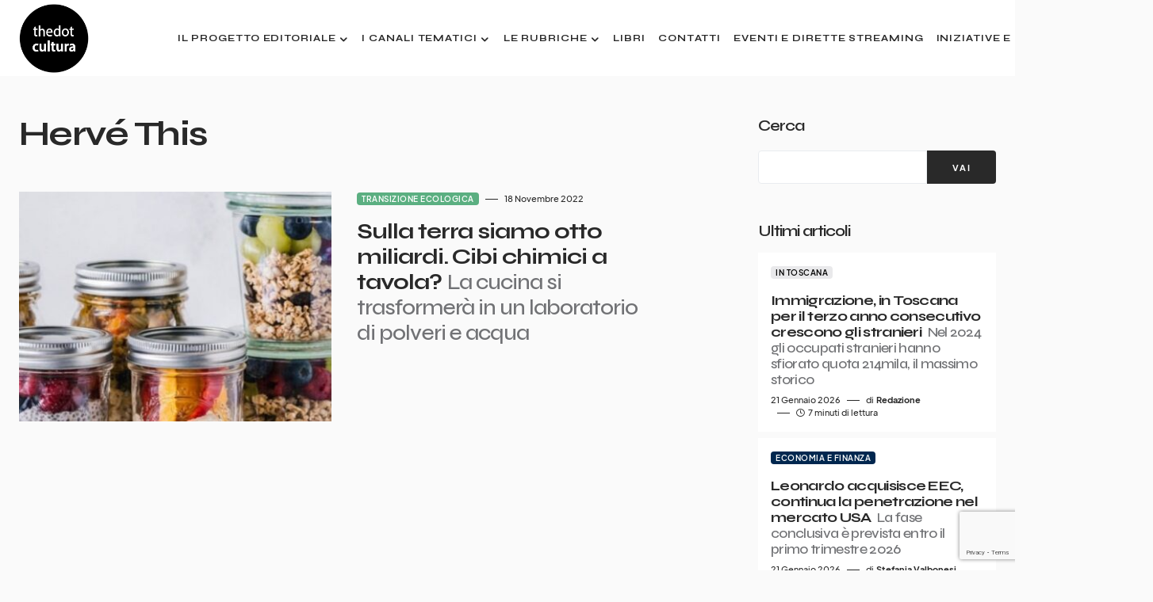

--- FILE ---
content_type: text/html; charset=utf-8
request_url: https://www.google.com/recaptcha/api2/anchor?ar=1&k=6LdmThgoAAAAABvo5zrTKBXTbTSqOtuaik-E4ne4&co=aHR0cHM6Ly93d3cudGhlZG90Y3VsdHVyYS5pdDo0NDM.&hl=en&v=PoyoqOPhxBO7pBk68S4YbpHZ&size=invisible&anchor-ms=20000&execute-ms=30000&cb=tvv9c5jj7l9g
body_size: 48869
content:
<!DOCTYPE HTML><html dir="ltr" lang="en"><head><meta http-equiv="Content-Type" content="text/html; charset=UTF-8">
<meta http-equiv="X-UA-Compatible" content="IE=edge">
<title>reCAPTCHA</title>
<style type="text/css">
/* cyrillic-ext */
@font-face {
  font-family: 'Roboto';
  font-style: normal;
  font-weight: 400;
  font-stretch: 100%;
  src: url(//fonts.gstatic.com/s/roboto/v48/KFO7CnqEu92Fr1ME7kSn66aGLdTylUAMa3GUBHMdazTgWw.woff2) format('woff2');
  unicode-range: U+0460-052F, U+1C80-1C8A, U+20B4, U+2DE0-2DFF, U+A640-A69F, U+FE2E-FE2F;
}
/* cyrillic */
@font-face {
  font-family: 'Roboto';
  font-style: normal;
  font-weight: 400;
  font-stretch: 100%;
  src: url(//fonts.gstatic.com/s/roboto/v48/KFO7CnqEu92Fr1ME7kSn66aGLdTylUAMa3iUBHMdazTgWw.woff2) format('woff2');
  unicode-range: U+0301, U+0400-045F, U+0490-0491, U+04B0-04B1, U+2116;
}
/* greek-ext */
@font-face {
  font-family: 'Roboto';
  font-style: normal;
  font-weight: 400;
  font-stretch: 100%;
  src: url(//fonts.gstatic.com/s/roboto/v48/KFO7CnqEu92Fr1ME7kSn66aGLdTylUAMa3CUBHMdazTgWw.woff2) format('woff2');
  unicode-range: U+1F00-1FFF;
}
/* greek */
@font-face {
  font-family: 'Roboto';
  font-style: normal;
  font-weight: 400;
  font-stretch: 100%;
  src: url(//fonts.gstatic.com/s/roboto/v48/KFO7CnqEu92Fr1ME7kSn66aGLdTylUAMa3-UBHMdazTgWw.woff2) format('woff2');
  unicode-range: U+0370-0377, U+037A-037F, U+0384-038A, U+038C, U+038E-03A1, U+03A3-03FF;
}
/* math */
@font-face {
  font-family: 'Roboto';
  font-style: normal;
  font-weight: 400;
  font-stretch: 100%;
  src: url(//fonts.gstatic.com/s/roboto/v48/KFO7CnqEu92Fr1ME7kSn66aGLdTylUAMawCUBHMdazTgWw.woff2) format('woff2');
  unicode-range: U+0302-0303, U+0305, U+0307-0308, U+0310, U+0312, U+0315, U+031A, U+0326-0327, U+032C, U+032F-0330, U+0332-0333, U+0338, U+033A, U+0346, U+034D, U+0391-03A1, U+03A3-03A9, U+03B1-03C9, U+03D1, U+03D5-03D6, U+03F0-03F1, U+03F4-03F5, U+2016-2017, U+2034-2038, U+203C, U+2040, U+2043, U+2047, U+2050, U+2057, U+205F, U+2070-2071, U+2074-208E, U+2090-209C, U+20D0-20DC, U+20E1, U+20E5-20EF, U+2100-2112, U+2114-2115, U+2117-2121, U+2123-214F, U+2190, U+2192, U+2194-21AE, U+21B0-21E5, U+21F1-21F2, U+21F4-2211, U+2213-2214, U+2216-22FF, U+2308-230B, U+2310, U+2319, U+231C-2321, U+2336-237A, U+237C, U+2395, U+239B-23B7, U+23D0, U+23DC-23E1, U+2474-2475, U+25AF, U+25B3, U+25B7, U+25BD, U+25C1, U+25CA, U+25CC, U+25FB, U+266D-266F, U+27C0-27FF, U+2900-2AFF, U+2B0E-2B11, U+2B30-2B4C, U+2BFE, U+3030, U+FF5B, U+FF5D, U+1D400-1D7FF, U+1EE00-1EEFF;
}
/* symbols */
@font-face {
  font-family: 'Roboto';
  font-style: normal;
  font-weight: 400;
  font-stretch: 100%;
  src: url(//fonts.gstatic.com/s/roboto/v48/KFO7CnqEu92Fr1ME7kSn66aGLdTylUAMaxKUBHMdazTgWw.woff2) format('woff2');
  unicode-range: U+0001-000C, U+000E-001F, U+007F-009F, U+20DD-20E0, U+20E2-20E4, U+2150-218F, U+2190, U+2192, U+2194-2199, U+21AF, U+21E6-21F0, U+21F3, U+2218-2219, U+2299, U+22C4-22C6, U+2300-243F, U+2440-244A, U+2460-24FF, U+25A0-27BF, U+2800-28FF, U+2921-2922, U+2981, U+29BF, U+29EB, U+2B00-2BFF, U+4DC0-4DFF, U+FFF9-FFFB, U+10140-1018E, U+10190-1019C, U+101A0, U+101D0-101FD, U+102E0-102FB, U+10E60-10E7E, U+1D2C0-1D2D3, U+1D2E0-1D37F, U+1F000-1F0FF, U+1F100-1F1AD, U+1F1E6-1F1FF, U+1F30D-1F30F, U+1F315, U+1F31C, U+1F31E, U+1F320-1F32C, U+1F336, U+1F378, U+1F37D, U+1F382, U+1F393-1F39F, U+1F3A7-1F3A8, U+1F3AC-1F3AF, U+1F3C2, U+1F3C4-1F3C6, U+1F3CA-1F3CE, U+1F3D4-1F3E0, U+1F3ED, U+1F3F1-1F3F3, U+1F3F5-1F3F7, U+1F408, U+1F415, U+1F41F, U+1F426, U+1F43F, U+1F441-1F442, U+1F444, U+1F446-1F449, U+1F44C-1F44E, U+1F453, U+1F46A, U+1F47D, U+1F4A3, U+1F4B0, U+1F4B3, U+1F4B9, U+1F4BB, U+1F4BF, U+1F4C8-1F4CB, U+1F4D6, U+1F4DA, U+1F4DF, U+1F4E3-1F4E6, U+1F4EA-1F4ED, U+1F4F7, U+1F4F9-1F4FB, U+1F4FD-1F4FE, U+1F503, U+1F507-1F50B, U+1F50D, U+1F512-1F513, U+1F53E-1F54A, U+1F54F-1F5FA, U+1F610, U+1F650-1F67F, U+1F687, U+1F68D, U+1F691, U+1F694, U+1F698, U+1F6AD, U+1F6B2, U+1F6B9-1F6BA, U+1F6BC, U+1F6C6-1F6CF, U+1F6D3-1F6D7, U+1F6E0-1F6EA, U+1F6F0-1F6F3, U+1F6F7-1F6FC, U+1F700-1F7FF, U+1F800-1F80B, U+1F810-1F847, U+1F850-1F859, U+1F860-1F887, U+1F890-1F8AD, U+1F8B0-1F8BB, U+1F8C0-1F8C1, U+1F900-1F90B, U+1F93B, U+1F946, U+1F984, U+1F996, U+1F9E9, U+1FA00-1FA6F, U+1FA70-1FA7C, U+1FA80-1FA89, U+1FA8F-1FAC6, U+1FACE-1FADC, U+1FADF-1FAE9, U+1FAF0-1FAF8, U+1FB00-1FBFF;
}
/* vietnamese */
@font-face {
  font-family: 'Roboto';
  font-style: normal;
  font-weight: 400;
  font-stretch: 100%;
  src: url(//fonts.gstatic.com/s/roboto/v48/KFO7CnqEu92Fr1ME7kSn66aGLdTylUAMa3OUBHMdazTgWw.woff2) format('woff2');
  unicode-range: U+0102-0103, U+0110-0111, U+0128-0129, U+0168-0169, U+01A0-01A1, U+01AF-01B0, U+0300-0301, U+0303-0304, U+0308-0309, U+0323, U+0329, U+1EA0-1EF9, U+20AB;
}
/* latin-ext */
@font-face {
  font-family: 'Roboto';
  font-style: normal;
  font-weight: 400;
  font-stretch: 100%;
  src: url(//fonts.gstatic.com/s/roboto/v48/KFO7CnqEu92Fr1ME7kSn66aGLdTylUAMa3KUBHMdazTgWw.woff2) format('woff2');
  unicode-range: U+0100-02BA, U+02BD-02C5, U+02C7-02CC, U+02CE-02D7, U+02DD-02FF, U+0304, U+0308, U+0329, U+1D00-1DBF, U+1E00-1E9F, U+1EF2-1EFF, U+2020, U+20A0-20AB, U+20AD-20C0, U+2113, U+2C60-2C7F, U+A720-A7FF;
}
/* latin */
@font-face {
  font-family: 'Roboto';
  font-style: normal;
  font-weight: 400;
  font-stretch: 100%;
  src: url(//fonts.gstatic.com/s/roboto/v48/KFO7CnqEu92Fr1ME7kSn66aGLdTylUAMa3yUBHMdazQ.woff2) format('woff2');
  unicode-range: U+0000-00FF, U+0131, U+0152-0153, U+02BB-02BC, U+02C6, U+02DA, U+02DC, U+0304, U+0308, U+0329, U+2000-206F, U+20AC, U+2122, U+2191, U+2193, U+2212, U+2215, U+FEFF, U+FFFD;
}
/* cyrillic-ext */
@font-face {
  font-family: 'Roboto';
  font-style: normal;
  font-weight: 500;
  font-stretch: 100%;
  src: url(//fonts.gstatic.com/s/roboto/v48/KFO7CnqEu92Fr1ME7kSn66aGLdTylUAMa3GUBHMdazTgWw.woff2) format('woff2');
  unicode-range: U+0460-052F, U+1C80-1C8A, U+20B4, U+2DE0-2DFF, U+A640-A69F, U+FE2E-FE2F;
}
/* cyrillic */
@font-face {
  font-family: 'Roboto';
  font-style: normal;
  font-weight: 500;
  font-stretch: 100%;
  src: url(//fonts.gstatic.com/s/roboto/v48/KFO7CnqEu92Fr1ME7kSn66aGLdTylUAMa3iUBHMdazTgWw.woff2) format('woff2');
  unicode-range: U+0301, U+0400-045F, U+0490-0491, U+04B0-04B1, U+2116;
}
/* greek-ext */
@font-face {
  font-family: 'Roboto';
  font-style: normal;
  font-weight: 500;
  font-stretch: 100%;
  src: url(//fonts.gstatic.com/s/roboto/v48/KFO7CnqEu92Fr1ME7kSn66aGLdTylUAMa3CUBHMdazTgWw.woff2) format('woff2');
  unicode-range: U+1F00-1FFF;
}
/* greek */
@font-face {
  font-family: 'Roboto';
  font-style: normal;
  font-weight: 500;
  font-stretch: 100%;
  src: url(//fonts.gstatic.com/s/roboto/v48/KFO7CnqEu92Fr1ME7kSn66aGLdTylUAMa3-UBHMdazTgWw.woff2) format('woff2');
  unicode-range: U+0370-0377, U+037A-037F, U+0384-038A, U+038C, U+038E-03A1, U+03A3-03FF;
}
/* math */
@font-face {
  font-family: 'Roboto';
  font-style: normal;
  font-weight: 500;
  font-stretch: 100%;
  src: url(//fonts.gstatic.com/s/roboto/v48/KFO7CnqEu92Fr1ME7kSn66aGLdTylUAMawCUBHMdazTgWw.woff2) format('woff2');
  unicode-range: U+0302-0303, U+0305, U+0307-0308, U+0310, U+0312, U+0315, U+031A, U+0326-0327, U+032C, U+032F-0330, U+0332-0333, U+0338, U+033A, U+0346, U+034D, U+0391-03A1, U+03A3-03A9, U+03B1-03C9, U+03D1, U+03D5-03D6, U+03F0-03F1, U+03F4-03F5, U+2016-2017, U+2034-2038, U+203C, U+2040, U+2043, U+2047, U+2050, U+2057, U+205F, U+2070-2071, U+2074-208E, U+2090-209C, U+20D0-20DC, U+20E1, U+20E5-20EF, U+2100-2112, U+2114-2115, U+2117-2121, U+2123-214F, U+2190, U+2192, U+2194-21AE, U+21B0-21E5, U+21F1-21F2, U+21F4-2211, U+2213-2214, U+2216-22FF, U+2308-230B, U+2310, U+2319, U+231C-2321, U+2336-237A, U+237C, U+2395, U+239B-23B7, U+23D0, U+23DC-23E1, U+2474-2475, U+25AF, U+25B3, U+25B7, U+25BD, U+25C1, U+25CA, U+25CC, U+25FB, U+266D-266F, U+27C0-27FF, U+2900-2AFF, U+2B0E-2B11, U+2B30-2B4C, U+2BFE, U+3030, U+FF5B, U+FF5D, U+1D400-1D7FF, U+1EE00-1EEFF;
}
/* symbols */
@font-face {
  font-family: 'Roboto';
  font-style: normal;
  font-weight: 500;
  font-stretch: 100%;
  src: url(//fonts.gstatic.com/s/roboto/v48/KFO7CnqEu92Fr1ME7kSn66aGLdTylUAMaxKUBHMdazTgWw.woff2) format('woff2');
  unicode-range: U+0001-000C, U+000E-001F, U+007F-009F, U+20DD-20E0, U+20E2-20E4, U+2150-218F, U+2190, U+2192, U+2194-2199, U+21AF, U+21E6-21F0, U+21F3, U+2218-2219, U+2299, U+22C4-22C6, U+2300-243F, U+2440-244A, U+2460-24FF, U+25A0-27BF, U+2800-28FF, U+2921-2922, U+2981, U+29BF, U+29EB, U+2B00-2BFF, U+4DC0-4DFF, U+FFF9-FFFB, U+10140-1018E, U+10190-1019C, U+101A0, U+101D0-101FD, U+102E0-102FB, U+10E60-10E7E, U+1D2C0-1D2D3, U+1D2E0-1D37F, U+1F000-1F0FF, U+1F100-1F1AD, U+1F1E6-1F1FF, U+1F30D-1F30F, U+1F315, U+1F31C, U+1F31E, U+1F320-1F32C, U+1F336, U+1F378, U+1F37D, U+1F382, U+1F393-1F39F, U+1F3A7-1F3A8, U+1F3AC-1F3AF, U+1F3C2, U+1F3C4-1F3C6, U+1F3CA-1F3CE, U+1F3D4-1F3E0, U+1F3ED, U+1F3F1-1F3F3, U+1F3F5-1F3F7, U+1F408, U+1F415, U+1F41F, U+1F426, U+1F43F, U+1F441-1F442, U+1F444, U+1F446-1F449, U+1F44C-1F44E, U+1F453, U+1F46A, U+1F47D, U+1F4A3, U+1F4B0, U+1F4B3, U+1F4B9, U+1F4BB, U+1F4BF, U+1F4C8-1F4CB, U+1F4D6, U+1F4DA, U+1F4DF, U+1F4E3-1F4E6, U+1F4EA-1F4ED, U+1F4F7, U+1F4F9-1F4FB, U+1F4FD-1F4FE, U+1F503, U+1F507-1F50B, U+1F50D, U+1F512-1F513, U+1F53E-1F54A, U+1F54F-1F5FA, U+1F610, U+1F650-1F67F, U+1F687, U+1F68D, U+1F691, U+1F694, U+1F698, U+1F6AD, U+1F6B2, U+1F6B9-1F6BA, U+1F6BC, U+1F6C6-1F6CF, U+1F6D3-1F6D7, U+1F6E0-1F6EA, U+1F6F0-1F6F3, U+1F6F7-1F6FC, U+1F700-1F7FF, U+1F800-1F80B, U+1F810-1F847, U+1F850-1F859, U+1F860-1F887, U+1F890-1F8AD, U+1F8B0-1F8BB, U+1F8C0-1F8C1, U+1F900-1F90B, U+1F93B, U+1F946, U+1F984, U+1F996, U+1F9E9, U+1FA00-1FA6F, U+1FA70-1FA7C, U+1FA80-1FA89, U+1FA8F-1FAC6, U+1FACE-1FADC, U+1FADF-1FAE9, U+1FAF0-1FAF8, U+1FB00-1FBFF;
}
/* vietnamese */
@font-face {
  font-family: 'Roboto';
  font-style: normal;
  font-weight: 500;
  font-stretch: 100%;
  src: url(//fonts.gstatic.com/s/roboto/v48/KFO7CnqEu92Fr1ME7kSn66aGLdTylUAMa3OUBHMdazTgWw.woff2) format('woff2');
  unicode-range: U+0102-0103, U+0110-0111, U+0128-0129, U+0168-0169, U+01A0-01A1, U+01AF-01B0, U+0300-0301, U+0303-0304, U+0308-0309, U+0323, U+0329, U+1EA0-1EF9, U+20AB;
}
/* latin-ext */
@font-face {
  font-family: 'Roboto';
  font-style: normal;
  font-weight: 500;
  font-stretch: 100%;
  src: url(//fonts.gstatic.com/s/roboto/v48/KFO7CnqEu92Fr1ME7kSn66aGLdTylUAMa3KUBHMdazTgWw.woff2) format('woff2');
  unicode-range: U+0100-02BA, U+02BD-02C5, U+02C7-02CC, U+02CE-02D7, U+02DD-02FF, U+0304, U+0308, U+0329, U+1D00-1DBF, U+1E00-1E9F, U+1EF2-1EFF, U+2020, U+20A0-20AB, U+20AD-20C0, U+2113, U+2C60-2C7F, U+A720-A7FF;
}
/* latin */
@font-face {
  font-family: 'Roboto';
  font-style: normal;
  font-weight: 500;
  font-stretch: 100%;
  src: url(//fonts.gstatic.com/s/roboto/v48/KFO7CnqEu92Fr1ME7kSn66aGLdTylUAMa3yUBHMdazQ.woff2) format('woff2');
  unicode-range: U+0000-00FF, U+0131, U+0152-0153, U+02BB-02BC, U+02C6, U+02DA, U+02DC, U+0304, U+0308, U+0329, U+2000-206F, U+20AC, U+2122, U+2191, U+2193, U+2212, U+2215, U+FEFF, U+FFFD;
}
/* cyrillic-ext */
@font-face {
  font-family: 'Roboto';
  font-style: normal;
  font-weight: 900;
  font-stretch: 100%;
  src: url(//fonts.gstatic.com/s/roboto/v48/KFO7CnqEu92Fr1ME7kSn66aGLdTylUAMa3GUBHMdazTgWw.woff2) format('woff2');
  unicode-range: U+0460-052F, U+1C80-1C8A, U+20B4, U+2DE0-2DFF, U+A640-A69F, U+FE2E-FE2F;
}
/* cyrillic */
@font-face {
  font-family: 'Roboto';
  font-style: normal;
  font-weight: 900;
  font-stretch: 100%;
  src: url(//fonts.gstatic.com/s/roboto/v48/KFO7CnqEu92Fr1ME7kSn66aGLdTylUAMa3iUBHMdazTgWw.woff2) format('woff2');
  unicode-range: U+0301, U+0400-045F, U+0490-0491, U+04B0-04B1, U+2116;
}
/* greek-ext */
@font-face {
  font-family: 'Roboto';
  font-style: normal;
  font-weight: 900;
  font-stretch: 100%;
  src: url(//fonts.gstatic.com/s/roboto/v48/KFO7CnqEu92Fr1ME7kSn66aGLdTylUAMa3CUBHMdazTgWw.woff2) format('woff2');
  unicode-range: U+1F00-1FFF;
}
/* greek */
@font-face {
  font-family: 'Roboto';
  font-style: normal;
  font-weight: 900;
  font-stretch: 100%;
  src: url(//fonts.gstatic.com/s/roboto/v48/KFO7CnqEu92Fr1ME7kSn66aGLdTylUAMa3-UBHMdazTgWw.woff2) format('woff2');
  unicode-range: U+0370-0377, U+037A-037F, U+0384-038A, U+038C, U+038E-03A1, U+03A3-03FF;
}
/* math */
@font-face {
  font-family: 'Roboto';
  font-style: normal;
  font-weight: 900;
  font-stretch: 100%;
  src: url(//fonts.gstatic.com/s/roboto/v48/KFO7CnqEu92Fr1ME7kSn66aGLdTylUAMawCUBHMdazTgWw.woff2) format('woff2');
  unicode-range: U+0302-0303, U+0305, U+0307-0308, U+0310, U+0312, U+0315, U+031A, U+0326-0327, U+032C, U+032F-0330, U+0332-0333, U+0338, U+033A, U+0346, U+034D, U+0391-03A1, U+03A3-03A9, U+03B1-03C9, U+03D1, U+03D5-03D6, U+03F0-03F1, U+03F4-03F5, U+2016-2017, U+2034-2038, U+203C, U+2040, U+2043, U+2047, U+2050, U+2057, U+205F, U+2070-2071, U+2074-208E, U+2090-209C, U+20D0-20DC, U+20E1, U+20E5-20EF, U+2100-2112, U+2114-2115, U+2117-2121, U+2123-214F, U+2190, U+2192, U+2194-21AE, U+21B0-21E5, U+21F1-21F2, U+21F4-2211, U+2213-2214, U+2216-22FF, U+2308-230B, U+2310, U+2319, U+231C-2321, U+2336-237A, U+237C, U+2395, U+239B-23B7, U+23D0, U+23DC-23E1, U+2474-2475, U+25AF, U+25B3, U+25B7, U+25BD, U+25C1, U+25CA, U+25CC, U+25FB, U+266D-266F, U+27C0-27FF, U+2900-2AFF, U+2B0E-2B11, U+2B30-2B4C, U+2BFE, U+3030, U+FF5B, U+FF5D, U+1D400-1D7FF, U+1EE00-1EEFF;
}
/* symbols */
@font-face {
  font-family: 'Roboto';
  font-style: normal;
  font-weight: 900;
  font-stretch: 100%;
  src: url(//fonts.gstatic.com/s/roboto/v48/KFO7CnqEu92Fr1ME7kSn66aGLdTylUAMaxKUBHMdazTgWw.woff2) format('woff2');
  unicode-range: U+0001-000C, U+000E-001F, U+007F-009F, U+20DD-20E0, U+20E2-20E4, U+2150-218F, U+2190, U+2192, U+2194-2199, U+21AF, U+21E6-21F0, U+21F3, U+2218-2219, U+2299, U+22C4-22C6, U+2300-243F, U+2440-244A, U+2460-24FF, U+25A0-27BF, U+2800-28FF, U+2921-2922, U+2981, U+29BF, U+29EB, U+2B00-2BFF, U+4DC0-4DFF, U+FFF9-FFFB, U+10140-1018E, U+10190-1019C, U+101A0, U+101D0-101FD, U+102E0-102FB, U+10E60-10E7E, U+1D2C0-1D2D3, U+1D2E0-1D37F, U+1F000-1F0FF, U+1F100-1F1AD, U+1F1E6-1F1FF, U+1F30D-1F30F, U+1F315, U+1F31C, U+1F31E, U+1F320-1F32C, U+1F336, U+1F378, U+1F37D, U+1F382, U+1F393-1F39F, U+1F3A7-1F3A8, U+1F3AC-1F3AF, U+1F3C2, U+1F3C4-1F3C6, U+1F3CA-1F3CE, U+1F3D4-1F3E0, U+1F3ED, U+1F3F1-1F3F3, U+1F3F5-1F3F7, U+1F408, U+1F415, U+1F41F, U+1F426, U+1F43F, U+1F441-1F442, U+1F444, U+1F446-1F449, U+1F44C-1F44E, U+1F453, U+1F46A, U+1F47D, U+1F4A3, U+1F4B0, U+1F4B3, U+1F4B9, U+1F4BB, U+1F4BF, U+1F4C8-1F4CB, U+1F4D6, U+1F4DA, U+1F4DF, U+1F4E3-1F4E6, U+1F4EA-1F4ED, U+1F4F7, U+1F4F9-1F4FB, U+1F4FD-1F4FE, U+1F503, U+1F507-1F50B, U+1F50D, U+1F512-1F513, U+1F53E-1F54A, U+1F54F-1F5FA, U+1F610, U+1F650-1F67F, U+1F687, U+1F68D, U+1F691, U+1F694, U+1F698, U+1F6AD, U+1F6B2, U+1F6B9-1F6BA, U+1F6BC, U+1F6C6-1F6CF, U+1F6D3-1F6D7, U+1F6E0-1F6EA, U+1F6F0-1F6F3, U+1F6F7-1F6FC, U+1F700-1F7FF, U+1F800-1F80B, U+1F810-1F847, U+1F850-1F859, U+1F860-1F887, U+1F890-1F8AD, U+1F8B0-1F8BB, U+1F8C0-1F8C1, U+1F900-1F90B, U+1F93B, U+1F946, U+1F984, U+1F996, U+1F9E9, U+1FA00-1FA6F, U+1FA70-1FA7C, U+1FA80-1FA89, U+1FA8F-1FAC6, U+1FACE-1FADC, U+1FADF-1FAE9, U+1FAF0-1FAF8, U+1FB00-1FBFF;
}
/* vietnamese */
@font-face {
  font-family: 'Roboto';
  font-style: normal;
  font-weight: 900;
  font-stretch: 100%;
  src: url(//fonts.gstatic.com/s/roboto/v48/KFO7CnqEu92Fr1ME7kSn66aGLdTylUAMa3OUBHMdazTgWw.woff2) format('woff2');
  unicode-range: U+0102-0103, U+0110-0111, U+0128-0129, U+0168-0169, U+01A0-01A1, U+01AF-01B0, U+0300-0301, U+0303-0304, U+0308-0309, U+0323, U+0329, U+1EA0-1EF9, U+20AB;
}
/* latin-ext */
@font-face {
  font-family: 'Roboto';
  font-style: normal;
  font-weight: 900;
  font-stretch: 100%;
  src: url(//fonts.gstatic.com/s/roboto/v48/KFO7CnqEu92Fr1ME7kSn66aGLdTylUAMa3KUBHMdazTgWw.woff2) format('woff2');
  unicode-range: U+0100-02BA, U+02BD-02C5, U+02C7-02CC, U+02CE-02D7, U+02DD-02FF, U+0304, U+0308, U+0329, U+1D00-1DBF, U+1E00-1E9F, U+1EF2-1EFF, U+2020, U+20A0-20AB, U+20AD-20C0, U+2113, U+2C60-2C7F, U+A720-A7FF;
}
/* latin */
@font-face {
  font-family: 'Roboto';
  font-style: normal;
  font-weight: 900;
  font-stretch: 100%;
  src: url(//fonts.gstatic.com/s/roboto/v48/KFO7CnqEu92Fr1ME7kSn66aGLdTylUAMa3yUBHMdazQ.woff2) format('woff2');
  unicode-range: U+0000-00FF, U+0131, U+0152-0153, U+02BB-02BC, U+02C6, U+02DA, U+02DC, U+0304, U+0308, U+0329, U+2000-206F, U+20AC, U+2122, U+2191, U+2193, U+2212, U+2215, U+FEFF, U+FFFD;
}

</style>
<link rel="stylesheet" type="text/css" href="https://www.gstatic.com/recaptcha/releases/PoyoqOPhxBO7pBk68S4YbpHZ/styles__ltr.css">
<script nonce="3-fktLi04y8-ibs71gIeWw" type="text/javascript">window['__recaptcha_api'] = 'https://www.google.com/recaptcha/api2/';</script>
<script type="text/javascript" src="https://www.gstatic.com/recaptcha/releases/PoyoqOPhxBO7pBk68S4YbpHZ/recaptcha__en.js" nonce="3-fktLi04y8-ibs71gIeWw">
      
    </script></head>
<body><div id="rc-anchor-alert" class="rc-anchor-alert"></div>
<input type="hidden" id="recaptcha-token" value="[base64]">
<script type="text/javascript" nonce="3-fktLi04y8-ibs71gIeWw">
      recaptcha.anchor.Main.init("[\x22ainput\x22,[\x22bgdata\x22,\x22\x22,\[base64]/[base64]/[base64]/[base64]/[base64]/[base64]/KGcoTywyNTMsTy5PKSxVRyhPLEMpKTpnKE8sMjUzLEMpLE8pKSxsKSksTykpfSxieT1mdW5jdGlvbihDLE8sdSxsKXtmb3IobD0odT1SKEMpLDApO08+MDtPLS0pbD1sPDw4fFooQyk7ZyhDLHUsbCl9LFVHPWZ1bmN0aW9uKEMsTyl7Qy5pLmxlbmd0aD4xMDQ/[base64]/[base64]/[base64]/[base64]/[base64]/[base64]/[base64]\\u003d\x22,\[base64]\x22,\x22UQbCq8K+VHnDp1huYcKLU8Kjw4UEw454MDF3wqt1w689d8OoD8KpwrZ4CsO9w43CnMK9LQFOw75lw6XDlDN3w7TDocK0HRfDusKGw44OPcOtHMK2wqfDlcOeC8OyVSxtwq4oLsO0VMKqw5rDqBR9wohIISZJwpXDrcKHIsO2wqYYw5TDlsOjwp/Cix9cL8KgZsOFPhHDhFvCrsOAwoXDs8Klwr7DpsO2GH54wp5nRBt+WsOpQjbChcO1aMKuUsKLw5vCkHLDiT4IwoZ0w6Z4wrzDuVtCDsOewqLDsUtIw7NZAMK6wojCtMOgw6ZbOsKmNAp+wrvDqcKqZ8K/[base64]/ESFYbsKGSBbDjMORw6/Ct8KOwrbDksOVwrjCuyvCnsOkPjLCrRsXBkd6wpvDlcOUAcKGGMKhH1vDsMKCw681WMKuA09rWcKVT8KnQA/Ch3DDjsO9wpvDncO9W8Oawp7DvMKNw4rDh0IKw4Ydw7YwB244cz5ZwrXDsX7CgHLCjgzDvD/Dp03DrCXDi8OAw4IPHnLCgWJbBsOmwpcUwqbDqcK/wo8Vw7sbBMOSIcKCwoF9GsKQwoLCg8Kpw6NEw49qw7kZwphRFMOJwpxUHz3CvUc9w6nDkBzCisOVwosqGGbCsiZOwqhkwqMfN8OlcMOswqM1w4Zew7t+wp5CWUzDtCbCpjHDvFVHw5/DqcK5c8Oiw43Dk8KrwobDrsKbwo/[base64]/Dp1XCj2rClcOXVSduQhsDw7vDiEN6IcKnwrREwrY5wrvDjk/DicOiM8KKfcKxO8OQwoAzwpgJSnUGPEhBwoEYw7Q1w6M3Th/DkcKmSsOnw4hSwobCrcKlw6PCjWJUwqzCocKtOMKkwrHCicKvBVLChUDDuMKewpXDrsKaRcOFASjChsKjwp7Dkj/[base64]/YMOva8ORFMO8BGbCusK+fcOnJsK7wqDDsTfCtCUBR20ww6zDg8OLRCzDk8KJIGzCn8KRaF7DuCbDkVXDh17CgsKYw6oIw5/CuWZKS2fDqMOsXsKpw60XKGDDlMKMIg8rwrc6CxUyL20uw7zCrcOkwqdTwqPCtsO+KcKfBMKLABbDvMKyD8OoH8OCw75HdX/CtMOTLMKJFMKAwpp5BClUwp7DmmwABsO5wr/[base64]/w7PDvlAiFy3CssOVw4HCgizDvMKaw4xDNsOjU8OrUMKtwqZyw4vDkjbDrnTCri7DhRnDm0jDo8OxwpUuw5/CqcO5w6dBwpZaw7gTw4MjwqPDrMKkcg7Dgz/[base64]/Dl1wswocleXNIATTDuVnCvcOeOA1kw6cpwrl0w53DtMK8w7okCMKqw6VfwoI1wo/CuSnDnXvCmsKmw5vDmnXCuMOowrvCiQ/CtMOPZ8K2FQDCswnCo3LDgsO3B3Zvwr7DscOZw4hMehxowrXDmUHDh8K/QzLCksOIw47Ck8K+wo3CrMKOwpkwwpXCjmvClgfCo3bDjsKMHTzDt8KLHcOeQMOaFX9Ww7DCuGvDpSAtw6/CncO+wrZxPcKOMAZJLsKKw5suwonCkMO/DMKpVDBDwo3Dnk/[base64]/CgDbCk8Ogw7TDrxHDmF9Sw6N1ZDsVDVw3ZMK1wrPDvCzCjD7DhMO9w6o4wqB+wp4absKrRMOAw55LLBQ4ZFLDmlQ+YcOQw5FGwrHCo8OvCsKSwovCusOQwo3ClsO+O8KowrNMcMO/woXCqMOIwrHDq8ODwqpjVMKIcMKUwpfDuMKZw7ccworDpMOGGUscJDBgw4RJTkQrw74yw40qaCjCvsKXwq1EwrdzfD3CksOARS7CuTwLw6rCjMK6cjLDqAkNwqnCp8K4w4PDj8K/wqgMwoBYJUsNdcOdw7XDpDTCqG1IRDbDpcOoXcOPworDlcKiw4TCt8KJw7DCuyV1wqp8CcKXYMO6w5XDmz8lwqp+E8KmAsKZw5nDuMOLw54BIcKnw5IdK8KlLQFkw7bDsMOGwp/DvFMxWVo3RsOswoDCuzN2wqUxa8OEwp1rasKhw7/Dk0xowqFAw7B9w5F7w4/DsE/ClMKfBwbCpGTDvsOcEE/[base64]/wqQcw7vCpcKRVsKIw6/DiChkw7dpMCwDw5XCu8Okw7jCi8KWB1DCumTCkMKYaQEwEF7DicKdO8OlUQ9yMQosESfDtsOVHlUkJG9ewqvDiCLDhsKLw7RPw47DokIcwp1AwpFue1zDqMKlJ8KuwqfChMKkc8OiXcOIbw9qHQl4KBBEwqrDvErCkV1pFhDDpcK/EUfDr8KZTkLCoiJ/aMKlSgXDh8KywrjDk24NdcK2O8Osw4c3wq3CqMOeQgA6wqTCk8OrwqsxRGHCl8Kyw7oJw4nCncOfFMKTSCJSw7vCsMOew5YjwrrCsXfCgDAsdcKwwpkgH3siKMKMRcObwpbDlcKAw5PDq8Kww65zwpDCq8O/OcOyDsOYah/[base64]/DpsOzE8K1wo4Nw47Dq0rCsDvDvl5Jw4U3w7/DjcK2wr5JKFXCjMKfw5TDvB0ow6zCocK2XsKfw4DDm0/Ck8OuwqnChcKDwo7DtcOHwp3DsV/DssOxw4FgO2FlwrnDpMKVw5LDmxgjMDPCvSVnQ8K8C8OZw5bDicOwwqZVwqIRMMOaezbCmyXDsVjDn8KOOMOjw4JgKsOsG8OLwpbCisOMHcOiRsKEw7bChAAYAcKrKRTCuF7DvVTDnV5uw70uGHLDkcKTwoDDr8KZFMKPCsKUZsKPRsKdNH5/[base64]/Cii3DtMOKwpPDnXjCjcKnwrUXD2PCkcKxCcKventyw5F6wobCl8KFwqjChsKtw71PfMOVw7olVcO/[base64]/OyfCqCHDkcK2w6bDvMOpwrPDoQfCsnY+esOKwqjCp8O4P8Kaw5BKwqrDmMKYwo91w44Sw6ZwEMOkwpdlKcOfwpc+w7BESMKNw7JJw5LDtlQCw5/Dk8KiLlfDszY9LkfDhMKzP8ODw4zDqsONwqofHFLCoMOzw5jCm8KEQ8K5fmTCsS5Aw4s0wo/DlMKNwqTDp8OUR8Kww4hJwpIfwq/[base64]/cW3DinBAwpF/MsKIw5HCqsKCQkZZwpRETzzCvTfDgcKhw7Axwot0w77DjVzCtMOuwpXDtsO7YygOw7bCqmHCoMOpWQ/CmcObJsKtw5jCqxLCqsO2KMOaEGfDulRAwq7DisKTCcOwwqbCsMO7w7fDpQozw6zCohM5wrlYwopywqrCoMKocWjDrQt+Z3RUVSlebsKCwrd3W8Ocw45CwrTCocKZOMKJwr5aSXoiw5x4ZjVdwp9vLsKPMRQ4wo3DkMKyw6ssfcOCXsOVw7vCrsKCwo1/woDDhMKCJMK/w6HDjUfChAw1LsOaLCXCnCbCnkQrHVLCkMKXwoMvw6hsR8OiUSXCr8OXw6HDvcK/H2zDosKNwppbwp9pGnFBNcONJAROwr7Cg8OYEykcQyN+OcK7F8KqFhTCmxAXasK8EMOJR3cewr/[base64]/CgMOsw7xmRUvDl8K1wpDDocOowpXDr8KOw6BjRMOAN1QGw4rDisOke1bCq3V0NsO3L1DCpcK0wqpISsK+w6d5woPDgsOrLywXw4rCgMO6CkAOwonDul/DuRPDqcOdK8K0HyUZwoLDvQ7Dv2XDrgxWw7xKMcOnwrLCnjNxwqsgwqoaX8KlwrwfQnnCuxDCiMKLwoBeccKbw4lpwrZuwoF8wqp2wq8Aw5DDj8KmBUHCt1F5w6sTwqTDol/DsAh8w7tPwr9Dw7QKwojDq3o7VcKXBsOpw6vCgMK3w7NzwrTCpsObw5bDkiR2wrMhwrzDiA7ClCzDhAPCr1bCtcOAw4/[base64]/DssKraxPDkcKrwqUfJ35hKcOWdMKZw7LDlMKSwp7DoksEe3HCjsO9LsKSwohaQEHCgsKfwqzCpx4zeQXDrcOBVMKpwonCjDNuwqtBw4TCmMOvbMK2w6/CiETChgYAw7TDoytDwo7Dq8K6wrjCi8OrQ8OVwoXDm3PCrEzDnmR5w4XCjnfClsKOTVoPHcKjwoXDon9TPxTChsOrEsKlw7zDqTbDm8K2F8KFXj8WYcOpCsKiORpvYsO4AMONwofDncKzw5bDhigbwrkEw6HDk8KOIMOOZcOZMcO+HsK5SsKTw7/CoHrCtlvCt3hafMORw4nCt8OXw7nDgMK+IsKewq7Dg2lmMzDCqXrDnUJYXsKHw77CpnfDoUYZOcO3wotEwrlkcj7CtHMVEsKHwp/Cp8OPw5xIV8ObBsO3wrZ/[base64]/CjcKEwqfCgRJ0wqHDsEHCgcKZdcK/wpjCv08rwpZQUF/CtMKIwo0pwr9deWpdw63DkGYhwr99wo3DhAkqHkhNw7w6wrnDiXMKw5lOw6fDmHrDsMOyO8Kvw43DvcKPXsOKwrI/HMKRw6UZwo8aw7jDtsOeBHJ3wqTCm8ODwpgkw6/[base64]/[base64]/w54+woPCl1VmwroAwrXCgxU2FF1aBHLCrsO/[base64]/CgQhre8K7WcOzXMKkMcOZBjPCukXCiHPDs8K2LMOvP8Kkw5piVcKMd8Kqw6gRwoQkJ0gWfcKefW3Cu8Kmw6LCucKWw4bCmsK2CcKsXcKRLcOTAMKRw5MBwpHDiQrCjkoqennCncOVRAXDtz0MW2LDkzBbwooPEsO/[base64]/bGPDoMKIw7DCmcOjwqFww53DvD/CsMK1w5zCmWTCnBvClsO3ciN0BMOsw4Baw6HDqx1Rw49+w61hFcOuw5wwQwbCq8KWwrdvwqlNY8OBMcOwwrpXwp1BwpYcw7PDjRPDncOwEi/DgCMOwqTDpcOFw7RTOTzDksKcw6Zzwo14bTjCgHdJw4DCj2sfwqMtw6bCkxDDocO1SRwhw6ofwpspAcOgwo1cwpLDhsKvDx0eekQeaHAcARzDgsOQY1FVw5PCj8O7w7vDl8Ogw7w7w6PCncOBw5LDncOtIEtbw5lFLcOlw5/Cjw7DiMK+w4YlwplBNcOGCcK+SEDDoMOZwpXDgWMNQxwyw40aWsKVw4bChsO/J29lw4kTf8O6VRjDksKew4QyO8O1bgbCkcKWGMOHGWkvEsK4CzdECQ13w5fCt8O4LMKIwptaPlvCom/[base64]/[base64]/CvitYfWvDuMOIw53DicOrw53CmsO9wr7DqgXCpkoCwqNVwo/DkcOuwqHDncOywrTCkUnDnMKbNFxBZCx4w4bDhCjCisKcdcO+PMOJw7fCvMOLGsKDw6nChljDrsO+csOWF0jDjU9Hw7hBwpd4FMOawp7DpU8WwrVxSjhow4TDiTHDjcOHB8Odw4jDnX0KZiPDhjN6bUvDqUp/w7l/ZsOPwrc3ScKewpcOwowxAMKmI8Kpw6DCvMKvwqwWLFvDo0LDhHc7Bm8jw6dNwq/Ck8KQwqc1RcOOwpDDrznCiinCln7CpsKtwp1Cw4XDg8ONScODcsKLwp4/wqd5HEvDtsOlwpnCrcKKUUrDqsKowpHDiCgIwqs1w5Ejw5NzEWxVw6/ClcKJcwROw4ZJWzpcYMKjTMO0wqU0a3LDv8OMXH/DuEAVNcObDHDCkMKnJsKSUyJGbFDDvsKTRXpMw57CuQTDkMOFAgPCp8KnLnBMw6Ntwohdw5oIw5lPZsOOL03DucKpO8OPK2sfwqHDqAfCi8OTw5paw5xbRcOyw6wxw7FRwrvDsMO3wqEyGFxyw7bDhsK6fcKTZx/CuChswp7CjsKow6I/JwBrw7nDi8O0IxJ4w7LDrMKBWcKrw7/DkCcnc1XCv8KOVMOpw4PCpxbCtMKnw6HCnMOSSwFaQsKAw4wNwq7CusOxwqfDoSzCjcKwwrBpKcOGw7ZoQ8OEwrFXcsKnA8OdwoV3LsKOZMKewoLDgiZgw6Fgw540wpIzR8Kgw5xSwr0Cw4l2w6TCu8OLwo8FN0/DusOMwpgFUcO1w7Ybw7h+wqjCsmvClENqwozDjcOOw6lgw7dAc8KfScKIw4zCtRTCmn3DrWzChcKcX8O0d8KlH8KmdMOkw7lSw5vCgcKqw7DDp8O0w7HDs8O1Yhwlw6pTc8OpDBnDlcKzJ33DjWJ5eMOjFsOYVsKnw4Y/w6QLw55Sw5xEBUBEbmjCkV8sw4DDrcK4cnPDpRLCkcKHwqIgworChXLDm8OBS8K4Ix4OXsOUS8KuACzDtnnDimZhTcK7w5bDisKlwq/DjwzDlsO7w7HDpEPChBFMw6MLw7cXwr5Iw5XDosK9w4DDjsOJwpcBRzM2d0/[base64]/CnCV5wq/CsEEhwojCohoLHwEKfiheQhwVw513RMOsY8OwVE3Cv3XCr8OTwqwRTDHDqXxOwpnCn8Knw4DDncK3w5nDkMOzw7sfw7/CozrCv8KTUMKBwqNtw5JDw48AHMOxZ2TDlzd+w6XCgcOnQV3CihRgw68TXMObw7jDhmvCgcKIcQjDisKgRFjDrsO1PAfCqT3DvSQIVcKVw6wMw4TDogvCo8KawozDusK+a8OjwqgswqDCs8O5wpxbwqXCm8KtbsKbw44uSsK/IwREwqDDhcKFwoZwT3PDgh3CsWhCIARBw4zCm8Oqw5vCs8KwXcKqw5rDixEUHcKKwoxOw57Cq8KPIC3CgMKIw5XChCgPw4jChExpwoo7JcKhw5AtG8OkScKaKsOwE8OJw4/DqTnCmMOBaURAEWXDtsOObMKOA3sjcycMw5cPwqdsc8OLw4I9aTB6PMOWWsOvw4zDuW/CusKXwrnCqSfDlTbDqMK3CMO0w5MSVsKoZ8KYUQ/DlcOiwpbDiGN7wofCk8OaYQTCpMKgwqbCj1TDhsOxPzYXw6tiDsOvwqMCw4vDlDrDjB0eWcORw5kBPcKWPFHDsSkQw7HChcOMfsKUwpfCrAnDpcOtH2nChi/[base64]/MsOZwpBAw5vDucOsakfCkzXDm8OfwrNkZzTChMO6ZhDDsMOvdcKuWw1zcMK5wqzDsMK+OUjDnsKCwpcqZ0bDr8OpJxbCs8K8XifDvMKXw5AxwpHDl2/CiShcwqpkFsOzwoBKw7Nhc8OJfEsta3c9c8OpSGE/ecOgw5wFehTDsHrClDUpajQgw4vCtcKDTcKAw6ZRHsK4w7UedQ3DiE/[base64]/CiMKpYMKJwrrCrzN/wofCicKpFsK3JMO0wo9lIMO0A0AoMsOAwqxmKCQ7FsO/[base64]/CicOsKMK6w44/w61XcknCq8Oxd8KjwrHCtcOZwohkw4zClsOpTUQTwr/[base64]/Dq8Odw7RSJMK8wr/CsWnDisKtw4RGKDorwo3DkcK7wpjCtz52WF0aK0PCmsKywrPChMKhwpxYw5Y7w4HCvMOlwqpLT2PCgXnDpEBSSG3Dl8KNEMKlSGtZw77DrEgRBAzCpsOkwoY1YcO5cAV/O2N/wrFkw5HCvsO0w7LDtDIiw6DCk8Kdw6/CmjIJRA9hwpPDrm5FwootF8K1d8OtQDFVw7DDgMOMegV1IyTCicOaFijCl8KZKxFrJjMKw5kEIlPCssO2esKAwqVRwp7DscKnUVLCmmlAdw54f8O5w5zDtQXCg8OPw4VkCWFjw5xiEMKWM8OowoNKHQwSY8OYw7YuH2x0KA/Doj/[base64]/Co8KKwrLCnsOPwr3Dm8O6w6DCvMOxwp7ChsOqRMOQYSTDj3HDkMOkF8Ojwq4hbzQLMQ/DoQMebnrDiR1kw7IkQQ9TIsKvwrTDjMOewr7Cj0bDqWbCglVyaMOLYcKWwqFTOW3Cqllbw5xWwrjDsSIxwpjDlzbDq3hcGzLDh3rDmh17w5lwecKYG8K3CWbDisOIwpnCrMKiwqbDvsOTG8K+Z8OhwoAkwr3DgcKBwoY7wpLDv8OIOXjCqhEMwo/DkS3Dr27Ck8Kaw6wbwoLCh0DCty5HLcOsw5fCmMO1HBvClsKDwrgUworCmxnCh8OWWMOxwrfCmMKAw4c3OsOsAsOJw5/[base64]/CvwTDg3Vgw7/CgCfCssK6wrtAwo3DuhfDq1VPwqtnw4/[base64]/CisOES8ONWcOULsOZw7zCj8KVw4Jdw7krHBvDoGYlaU8dwqBmd8KIw5gTwr3CikIqO8O3YgBrQsKCw5DDuDkXwphPAgrCsy7CgVHCnUbCuMOMRcK/w7Z6CgR6woNiw5Blw4dtYmrDucO6bQ/Dk2MYCsKWw4XCtDhDUnLDmSTDnsKxwqk+w5UjLjVmUMKTwocXw5psw54vfAYCE8OKwrhLw7bDv8OdLcOyXwBjeMOWGRJ/WCjDi8OZYsO9QsO1Q8Kcwr/DiMOGw5RFw6cNw6/DlWJBdx1ewrrDusO8wpFSw6dwcEAYwozDhl/[base64]/DsGrDrcK1wrhPHGR2woHCimsgZcOnLcKGOsOKYx8SNMOvFw9xwpQRwoF7UsKwwpnCh8KzV8Ofw5PCp31kCwzCh27DkcO8Z2nDucKHQy1zZ8Kxwo0dZ17Cg1HDpB3DicOfJEXCgsOowqAdLBMnDnvDm1/Cp8OVLm5rw6pPfQvDv8OhwpVFw7slIsOYw5UWw4/CksOOw6ZNOHhlCBLDlMKiTgjCjsKdwqjCl8OGwopAf8OsXC9FKwjDnsKJwq5wLHbCocK/wpIBdRxkwogdFVzDoD7CqUdBwp7DoW/[base64]/HDnCsSYEw4/[base64]/w7gjTsODw5caM8Kuw41Qw6YnGn/DmsORJcO2ecKAworDscOXw6Z4RiR9w47DmlQaVVjCgsOBAz1Xwo7Dj8KewqQ2ccOLFz53AcKkXcO6wqPChMKvX8K8woLDr8KRacKlFMOXaz5pw6sSUh4ecsOMPGpyfhjClcKiw7QIK090IMKkw7DCgSoxPx9HAcOqw5/CmcONw7TDscKGM8OWwpbDrcKUUCfCpsOcw6fClcKzwqttfsOAwr/DmmzDpGDCrMO4w7vDg1fDqG8VPU5Jw4peCMKxBsKowp8Ow4Qbw6bCicOcw6oRwrLDmWwVw6Q2RcKuIzPDtSpGwrlPwqtvFDTDpxMdwp8RcsOIwqoEDcOXwrIPw7kLQcKjRlg2DMKzP8KsWGggwrN/Sl3Ds8OfDcK9w4PCqx/[base64]/HsKMNsKdHBgBUMOwDcOie8K3BcOaJkw7B1wzasOXG0IzSjrDsWY6w4F8cStcTcOfaE/[base64]/ChFzCgcOXOQHChcKwd8OWK8KUw7hAGcO4QMOtNCYwN8O1wqpsYkvDvMK4dsOGDMO1f0LDtcOyw6bCicOwM1XDqwAdw7JtwrDCgsKaw4YJwoR/w4fClMK0w6Ulw7h+w5k8w7XCvcKqwr7DryjCscOXDz3DvmDCnAbDjifCl8KENMOXA8OAw6DCr8Keay/DtsK7w7gjaDzCg8OXOcOUMsOzTcKvdRHCrDnDuDnDknIwCmlGdGQuwq0dw5HCmS7Dj8KDbWw0FQ3DgMK6w5Ifw7V8fyLCiMOzwrnDncO4w7/CpwfDoMOPw4d3wqfDusKGw55oKQ7DnMKOYMK6NsKlacKVIsKvMcKpIgEbRR3ClEvCvsOgTULChcKiw63ChsOJw4nCpRPCnA82w4PCln8HUDXDuFY2w4/[base64]/[base64]/woxdw7UoPWgYekzCrMKpM8Oew47Cn8KOw5Jzwo0IEcKmMUPCmcKFw6nCpcOiwpgGOMK6ZDHCjMKLw4nDujJQE8KcCgjDkGfDv8OQGH5vw4h/TsOQwrXDmyVFCE53wp/CshXDk8Ktw6vClWTCmcOlFWjCtnIIwqgFw5TDiBPDoMKCwrTDm8OPbH16BsO6FC42w4zDucK6OCQow6cPwqnCk8KCQ3YEHsKMwpUZOMKdHCMzw47DocKbwp9xbcO+ecKDwoAow65SQsOxwphsw7nDnMKhElTCvsO+w50/wpc8w5DChsKSd3NrTMKOJsOtNCjDrTnDiMOnwrEUwok4woXCgXl5dVvCksO3wqLDoMO6wrjCjXspQhkPw4grw4/Dp0JuC0DCrmHDpcODw4rDigDCncOmFEDCmcKiRB7DjsO5w5Mkd8OQw7TDgVbDgMOndsKgcsOUwpHDqWXDi8ORQ8OQw7TDpThRw5FOfcOhwo7Cm2YawphowpzCpRnCsRxSwp3Cg3XDmxBSG8KvPBjCpHt/CMKMLWokKMKvCsKSbiTCkAnDq8OfXl56wq1YwpsZQMOhw5nDtcKyFXTCtMORw7pew5ArwppwfhTCq8Oiw74Xwr/DiXvCpyXDoMONFsKOdA5YdzNVw4zDnRwiw43DtMKTwr3DqD17BEjCp8KmGsKGwr5Zf08vdsKXCcOnASFhcnbDkMO4dkV5woxaw6wrG8KLw5TDicOgFMKpwp4MScOPwpPComXDuxdvIEoMKcOww5cow7Noe3lJw6XDuWfCi8O+BMOtchHCt8KAw7cuw4g9eMOja1DDhF/CvsOsw55VWMKJVmYsw7HCl8Oyw5dlw4rDs8Koe8OGPjJhwqBDIUNdwrNVwpjCmxzClQPChsKawoHDlsKYai7DoMK0SG1ow5/Cqnwnw78jBANcw47DuMOnw7DDlMO9XsKCwrPCm8OfZ8OjF8OMHcOVwrgMUMO+GsK9JMOcOmvCnVjCjnLCvsO4MDvClcOiYFnDlcKmH8KvVsOHAcOUwrTCnxDDjMOww5QxMMKAasKAEkcNJ8O5w57CtcKcw7wywqvDjBTCq8OvPy/Dh8KaeV5Iwo7DocKgwqMUwpbCuhvCmcO2w497wpnCv8KMNsKZw40VYkMWJWPCncO2IcKHw63Doi3Dh8OXw7zCucKkw6vDuCMEfWPCtFbDoXsgAFcewooqfsKlO28Pw5PChh/[base64]/CsW9OwqLDpsKBwp/DisK2GAd9JwRVMlBJS1fDoMO/GQkAw5bDmAvDrMOULn5Sw6cawptHwr7CqMKAw4N7OHF4PMO0aAM3w5UHXcKHBRnCq8Oyw61Jwr/CoMOCasKlwqzCjE3CqlIVwq/DvMOPw6/DvlzClMOTw4LCusO7J8KDPcKpQcOZwo7DscKTJ8OUw6zCq8OOw4ksGyHDgkDDknk1w4A0BMOmwqBaD8K1w6JtUMOERMOqwp9bw4ZIW1TCksK4RxzDjizCh0LCo8KWJMO1woo0wpzCmgpWFkwzwotmw7AAZcKafW/Dj0d6Z0/DqcKvwqJOe8KjUMKVwrUtaMOww51GFEQdwrDDi8KgHVnDvsOqw5/[base64]/wpICKWcWwrnDpMKYVcOgwqbCt2E3wrc5UhYuw5LCtMK+w4JXw6DDuTkJw5HDrjh9C8OhU8OWw6PCsEpAw6jDi2sQRHXCvjERw7gVw7LDpjs/wrd3GgPCjsKEwqTCqinDhMONwpYWEMKMb8KrNhglwpDCuBvCqsKrDGBIfREVTwrCuCs+a1Mnw4cZWUIcZcK5w6kvworClcO3w5zDk8OwHBEzwq7CusOzDkoRw7/[base64]/QMKbw4LDjxkbw77CoHYodiXDkMOTw4HCjsOXwpg6woHDjjdRwqzCv8OKKcKxwogMwp3DhibDoMOIIyMyM8KjwqA7UkYew4gHG0wnP8O5C8ONw5rDm8ONKFY7MRk8IMK2w6Fdwq14Gi/[base64]/[base64]/[base64]/[base64]/Ei7DlSdqK8OLwqkyLCsRfRDDvcKqElJ3wqPDqhPDucKAw7MJKmbDjsORZnzDuiBGX8KaSjMRw4LDkDbDpsKZw6Rvw4o1C8O2dUXCl8K8wrNuUUTCmcKIcwLDr8KTWsOhwrXCgA0Cw5HCoFtHw6IHP8OWGXfCs1/DvQnCj8KMJ8OewqsAe8O8MsOLKsOJNcKmRFXDoR5lW8O8PsO5Xh4zw5bDqMO0wokoAMOgQXXDu8OWw6zCql0rV8KowqlGwqwPw6/CrTgdE8Kwwo40McO9wrcrZFpSw5/[base64]/Du8OWwoTCrlgbZcOvG8KKwoMNFX9twqERGcKhe8KWVG5DFTbDrcOtwoHCrsKbOcOYw4HClQ4BwpPDv8KIZMKSwpFjwqXDjwAEwr/Dq8OldsOaNMKQwq/CrMK5RsOcwrhzwrvCtcKNNB4gwpjCo2dyw4hWGkBjwpzDpSDDoW/Di8OuUQHCs8ONcEpJeH8nwqgmBgQRCsO9fQ9XKw5nIjZ4ZsOTOsOuUsOfa8KIw6MzGMOEMsOleHzDj8OTISPChj/DrsO7W8OPYUh6VsK4RS7CkcOGT8Kmw4EqesK+NxnCryE/acOGw63DqwzDgMO/EBA7WAzCqTEMw7EhdsOpw4rDlhsuwpZEwrrDkjPCp1bCo2LDo8KHwptbKsKkB8KNw51zwp/DkjTDqMKUwofDg8OdCMK5YcOEOygGwrzCrGTCsRLDjHl9w41FwrrCjsOPw6hvIMK6RsOfw6PDosO1JcKjwqbDnwbDsFLDvCbCgUwuw4R/KcOVw6ttbAoIw7/DpkhSbD3DhTfCicOsbxx6w5PCoj3Cg3Iuw7xqwojCjsOHwqlmfMKJLcKfQcOQw70uwq7ClB4QOcKMAcKiw5PCg8KVwozDosOsd8Kdw5PDh8Ojw6DCssKSw4QOw5BefyQuJsK4w53DhMKtOUBFTnEYw50oHTjCtcOqYsObw5nCpsO6w6nDpsK/JMOID1LDgsKOFsO6SiLDqcKLwot4wo3DucOhw6bDnU/CgU/[base64]/wpnCiMK5WT/[base64]/YcOJYRvCtzzCmSPDv0jDp8KsOsK0cMKSFkHCphvDpi3CksOZw47Cg8OAw6dFTsK+w5IDFlzDpkvCgjjCl0rDt1YWf1jCksKQw4/DocOOwoTCv3ApUy3DlABNe8KQw6bCtsO3woPCuhzDihYadFkJMWpuXUzDsxTCmcKcwq/Ci8KmCMOMwo/DoMOdfWzDk2jDgnvDk8OTLMO4wovDoMKZw5fDosK8GjhMwrhewrbDkU4nwpzCtcOTw4Y3w6FNwoXCo8KCfT7DnFPDvMOAwporw6FIPcKAw4PCiVDDsMOfw7jDt8ORUCHDmcOHw5XDnS/Cp8K4UTDCj3UywpPCpcOUwoMPHcO1wrHCqGVHw5Jkw7zCg8KZU8O0JRbCqcOqYz7DnXMbworCgwENwpZCw5kfR0LDr0Rsw7V/[base64]/DtMK7fsOSLMKESTTDqhUhVU3Cr8OEBsK8w6zDnsKdC8OIw4srw7cdwqLDqB1/fVzDqG7CrGNYE8O7K8OXX8OJE8OqH8Kuw7EIw5/Dm2zCssKOQcKPwpbCtWrDi8OCw7YAYGY9w5oXwqbCvAPCiDPDmj5zbcOJAsOcwpNkX8K4w5R/FmrDgV01wofDvjPCjWNqEwjCm8OkEMO/DsOQw5sSw68uaMOHFDhUwpzCvcONw6zCq8OaDGgkC8O4bsKTw67DisOOIcK0DMKNwoVlJ8OtbsOwBMOXO8OVY8O4w5vCgCJsw6Jkb8KTYHxYA8KBwqPDhAXCrg9Vw5zCjXTCtsK9w5/DlivClMKXwprDiMK2O8O4EQ3Du8ORCMKwAxpncUVLWl3CvnNFw7vCn3bDlGnCgcOkBsOoaBcZKXnDmcKtw5YmJjnCh8OiwojDkcKkw5kDOcK2wplqcMKhNcKABsOIw6DCscKePmzDoWZkO241wqE9U8OpUgd1SsOKwoLCi8OLwrxlZ8Ojw5rDiCAawprDp8Knw6/[base64]/[base64]/Co8OfSkjCp2EKf8OwP8K5woo1dFDDnSVbwqnDhxRZwozDgA4pSMK/UsK/QHzCqMOuwqXDpzvDuy0oHcO5w5rDn8O9CyXCisKREcOmw68/W0fDnW1xw7PDr2oMw59owrQHw7/ChMK5woHCnV8mwpLDmzwNPcK7OgxrU8OZWnthwoxDw44kMmjDjXPCrsO/woJew7nDi8OIwptzw4dKw598wpDCpsOQT8OCFjJ7DGbCs8K6wqwlwo3DucKpwo4UdTFKZUsWw5pvecOAw6wEZsKGLgtYwoLCusOMw5nDvFNdwp0QwrrCrRXDsAVJAcKIw4/[base64]/DuXPDuyHCn8K3HsKEwr/DgDbCtFAGw5I5LcKjLE7ClsKRw6fCtcKhJsKHVzR+wq5ywqA5w6Y5w5sBEsKbERNkLCBlO8OWUXXDkcKLwrFew6TDvwZAwpszwqdVw4ByEkwcZ38ddsOeYwzCpnHDosOxQjBbw73Dk8K/w6kbwrfClmFaS00Vw5rCjMKiOMORHMKtw7JGY07CphPCty1VwrJ2F8KYw53CrcKGJ8K4GUrDlcOAGsKWOMK/Rn/CscOtwrvCrF3CqVY7woQWTMKNwqwmwrXCq8OzHz/Cu8OAwpRSFSJ3wrIKPU0Tw5o6csKEw47Dl8OCOFcbLl3DtMKuw4TCl17ClcOCCcKpCn/Cr8KoBWrCnjBgA3FWT8KFwo/DkcKMwoDCoRMAMcO0LkjDjDIswotqw6PCt8K1CQUvZMKUYcOtdBbDpBbDoMO4Pl1PXkUpwqTDmkXCn2jCrk/[base64]/QFjDnCbCihkjw7pkJUZBwp9fbcKScxVqwoXDvQfDnsKfw7pzwobDgMOtwqbCvR0eNsO6wr7CqMK5f8KQXSrCqkfDkELDu8OAdMKFw7k3wqvDtwIcwoc2wr/CgyJGw5rDi2rDoMOJwrzDoMKuHcK+WnpTw7bDoT4lEsK5wr8xwp1Qw6pENxAPUcKUw7tWJCZsw4xOwpTDhGtue8Ore048Om3DmQfDrCd8wr5/w47DvcORIcKcBVpfdMO+J8OiwqcYwp5hGgTDogxXBMKyT03CljbDnMOJwrgDT8KzasKdwoVXwpRjw6nDpQdWw5Y8w7JwTMOgL3cEw6TCqsK+LjvDmsO7w5RWwrZ9woIDLgPDmW7CvynDigJ+PgZ/V8KYK8KKw48TLBnDicKcw6/CssK/PVXDigTCpMOtFcOzETbChMOmw60Ow7skwofDsUYvwovCqj3CvMKUwqhABjtQw68ywprDvsOUWhbDpjHCksKTasOZTUV6wrPDmBHCpykfdMORw4x2TsObVElKwqgyZsK5V8OsYMOkOEocwqQSwq7CscOWw6fDhsOswoBqwpzDs8K4WcOMQ8O3cibCp2/Dsj7CnG44w5fDvMOcw4lcwq3CucKLc8OFwpZAwpjCo8O5w7PCg8KCwpLDmAnCmybDpiNkE8KTF8OGWlRRwq10wq18wq3DicOhAETDnm9hMsKtNALCjTwXAMKCwqnCkMO/wrjCuMKBDmfDp8KgwpIew57DvwPDjxcGw6XDs0wHwq/CiMOnSsOOwp/[base64]/DpChfw6A8wpNQESjCrcKVXMO+w78gTcOoTXHDtsOZwo7Dk1U9w4RbAsKPwrdGbsOuSGRfwr0lwp3CkMOpwqBjwoASw68mUk/[base64]/[base64]/[base64]/ZRTCisK8P8KSwr3DtMOTw50Lw5DDpMO1wqEIKhckwr/DtsOnX37Dk8OBWMOhwpU0QsOnfUpURQjClcOocMKOw6fCtsOsTEnDkSnDn3/CiDxSS8KTAcORwpDCnMOFwqdkw7xgUGdgaMOhwpIdNMOyZQzDlcOxc33DmhkkRSJ4BU3CssKGwrk9BQrCvMKgRGzDvS/[base64]/[base64]/CtsOhwpjDmwEOw5/Dr0nCi1HCuCJJMsKkwrfCsGhVw5PCjQpow4LCp0fCssKAOEAVw5nCosKEw7HDoELCvcOHJcOSPSpZFH10WMO/wrnDrE9FBz/Ds8OQw4nDlsKAOMKiwqdoMCTDrcOBPHA8wrXDrsO9woFtw6k3w77ChcO8DFQcasO4KcORw4zCtMO5BcKIwosKI8KWwozDviVFUcKxQ8OsD8OYEcKjMwDDr8OMQnlJPT1uwpBRPhtxe8KjwqpbJSpuwptLw4DDui/CtUdWw4E5VDzDscOuwooLHcKswowhw6zCsXHCuTgjOwbCrsOpSMO0PTfDhRnCs2cNw7LCmk9bEMKfwoM/fzzDh8O9wo7Dk8OVw6jDsMO6ScO7DcKyVcK+W8OPwrVpdcKsb2w/[base64]/[base64]/CiExxNXPDo0fDhsKuw4jDu8OicMO6wrjDjXpQw4BnH8KAw69eamfDvMK3ScK4wpEDw5xCfVA5PMK8w6nDq8OXZMKTJMOVwobCmDktw4rCmsKKNcK3DwfCgmYqwqvDqMK/wovDlcKhw7hfDcO1w7I+PsKhDmcfwqLDjw4gWFMrOTrCmVHDvx1aRznCsMOaw4BocsKXBx5Pw5ZHUsO5wp9Bw5XCnw01eMOywoJUUsK9wqI4RGEnw7AUwpk4wpvDlMKmw5bCj3F8w68kw4nDn14UTcOOwoQrX8KsOn7CuC3CsmkWYMKkGX3CmBVlHMKwAcOZw6/CqzzDhF0Hwpkkwo9Rw7FIw7XDlcONw4/DhMK8bjfDiT80e31fFTIkwotnwqUUwo0cw7tbAAzCnjPCg8Ouwqs5w79aw6vCpkE4w6LDuz/Do8Kyw67CuFjDiTDCs8OlPQBfacOrwox9w7LCncOAwpc+woJdwpYfYMK1w63CqsKBJHjDn8OpwoBow7TDkyoYwqjDnsK5O2oLXAvCtRhNZcKFeGLDucORw7zCnzTDmMKMw4/[base64]/DlcOiwrbCm0lhwpTCmQLDtsOrQWUEW3ggw5bCpMO5w4jCi8KEwpELbRxbeUYVw4bCuRbCt3bCp8KlwonDl8KOV2rDuk7ChcOWw6rDlcKTwqcIOBPCsUU0NDDCq8O1MmnCs2bCmcODwpHCkVN5UTltw5jCuy8\\u003d\x22],null,[\x22conf\x22,null,\x226LdmThgoAAAAABvo5zrTKBXTbTSqOtuaik-E4ne4\x22,0,null,null,null,1,[21,125,63,73,95,87,41,43,42,83,102,105,109,121],[1017145,739],0,null,null,null,null,0,null,0,null,700,1,null,0,\[base64]/76lBhnEnQkZnOKMAhnM8xEZ\x22,0,0,null,null,1,null,0,0,null,null,null,0],\x22https://www.thedotcultura.it:443\x22,null,[3,1,1],null,null,null,1,3600,[\x22https://www.google.com/intl/en/policies/privacy/\x22,\x22https://www.google.com/intl/en/policies/terms/\x22],\x22E8xyfBlKnEUFZeAq3sSzH2Yz8Ep55svD5R0rNeHk50w\\u003d\x22,1,0,null,1,1769048029232,0,0,[98,67,72,190],null,[98,249,142],\x22RC-mo1NTBrTpDaY4w\x22,null,null,null,null,null,\x220dAFcWeA76kGuS_4r1gV6PP36qWSBBwOEpsoE6s6LisyMNaVaSbl29Drjvf1whRbpFdOG1eu9ToMn7c_OVmEUO7PPco9UHLHHYcg\x22,1769130829143]");
    </script></body></html>